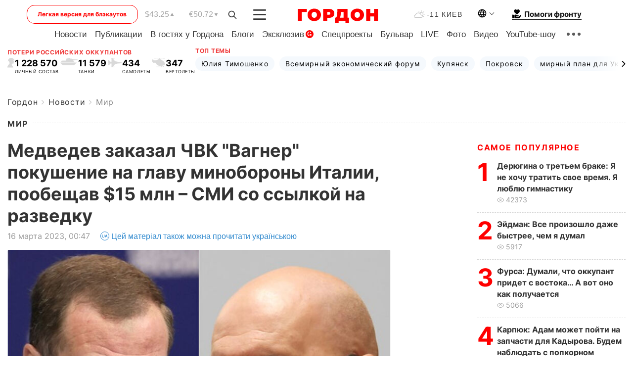

--- FILE ---
content_type: text/html; charset=utf-8
request_url: https://www.google.com/recaptcha/api2/aframe
body_size: 268
content:
<!DOCTYPE HTML><html><head><meta http-equiv="content-type" content="text/html; charset=UTF-8"></head><body><script nonce="CRjpxtaDuUCHPR40a2MFTQ">/** Anti-fraud and anti-abuse applications only. See google.com/recaptcha */ try{var clients={'sodar':'https://pagead2.googlesyndication.com/pagead/sodar?'};window.addEventListener("message",function(a){try{if(a.source===window.parent){var b=JSON.parse(a.data);var c=clients[b['id']];if(c){var d=document.createElement('img');d.src=c+b['params']+'&rc='+(localStorage.getItem("rc::a")?sessionStorage.getItem("rc::b"):"");window.document.body.appendChild(d);sessionStorage.setItem("rc::e",parseInt(sessionStorage.getItem("rc::e")||0)+1);localStorage.setItem("rc::h",'1768938626458');}}}catch(b){}});window.parent.postMessage("_grecaptcha_ready", "*");}catch(b){}</script></body></html>

--- FILE ---
content_type: application/javascript; charset=utf-8
request_url: https://fundingchoicesmessages.google.com/f/AGSKWxUgsvNRMvD6bG9N2TOAcOlMR-9UcbppDwH59UkXQFMEnASyjPMkDi-25DZ1cWwZ6_PV-GZg6Yoi97ABGGEJKb_gqGRZ5bi6hIOnYvKQva-jdOA4mAjsPXaURx48ctSUY0u_7AHRIjiXpx9Cl1NklS8lNVN5zwdzLllnwecq7N4FqBorWBKuItydoUxx/_/ad.php3?/ad_video1._btnad_/adbytes./advshow.
body_size: -1291
content:
window['b4cefddd-db32-4f82-9ae7-32879fcb7b69'] = true;